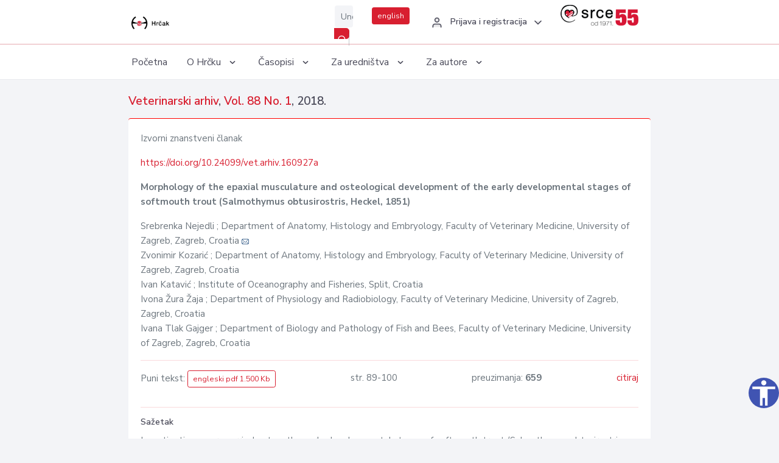

--- FILE ---
content_type: text/html; charset=UTF-8
request_url: https://hrcak.srce.hr/192712
body_size: 5584
content:
<!DOCTYPE html>
<html lang="hr">

<head>
    <meta charset="utf-8" />
    <title>Morphology of the epaxial musculature and osteological development of the early developmental stages of softmouth trout (Salmothymus obtusirostris, Heckel, 1851)</title>
    <meta name="viewport" content="width=device-width, initial-scale=1.0">

            <meta name="description" content="Investigations were carried out on the early developmental stages of softmouth trout (Salmothymus obtusirostris, Heckel, 1851), taken from a hatchery in Proložac near the River Vrljika, Croatia. Samples were collected every two days 10-56 days post-h..." />
                <meta name="keywords" content="softmouth trout; Salmothymus obtusirostris, Heckel, 1851; early developmental stages; epaxial muscles; osteological development" />
    
        <!-- Highwire Press -->
                                    <meta name="citation_title" content="Morphology of the epaxial musculature and osteological development of the early developmental stages of softmouth trout (Salmothymus obtusirostris, Heckel, 1851)"/>
                                                <meta name="citation_author" content="Nejedli, Srebrenka"/>
                                                <meta name="citation_author_institution" content="Department of Anatomy, Histology and Embryology, Faculty of Veterinary Medicine, University of Zagreb, Zagreb, Croatia"/>
                                                <meta name="citation_author" content="Kozarić, Zvonimir"/>
                                                <meta name="citation_author_institution" content="Department of Anatomy, Histology and Embryology, Faculty of Veterinary Medicine, University of Zagreb, Zagreb, Croatia"/>
                                                <meta name="citation_author" content="Katavić, Ivan"/>
                                                <meta name="citation_author_institution" content="Institute of Oceanography and Fisheries, Split, Croatia"/>
                                                <meta name="citation_author" content="Žura Žaja, Ivona"/>
                                                <meta name="citation_author_institution" content="Department of Physiology and Radiobiology, Faculty of Veterinary Medicine, University of Zagreb, Zagreb, Croatia"/>
                                                <meta name="citation_author" content="Tlak Gajger, Ivana"/>
                                                <meta name="citation_author_institution" content="Department of Biology and Pathology of Fish and Bees, Faculty of Veterinary Medicine, University of Zagreb, Zagreb, Croatia"/>
                                                <meta name="citation_publication_date" content="2018/01/22"/>
                                                <meta name="citation_publisher" content="Sveučilište u Zagrebu Veterinarski fakultet"/>
                                                <meta name="citation_journal_title" content="Veterinarski arhiv"/>
                                                <meta name="citation_issn" content="0372-5480"/>
                                                <meta name="citation_issn" content="1331-8055"/>
                                                <meta name="citation_volume" content="88"/>
                                                <meta name="citation_issue" content="1"/>
                                                <meta name="citation_doi" content="10.24099/vet.arhiv.160927a"/>
                                                <meta name="citation_pdf_url" content="https://hrcak.srce.hr/file/284342"/>
                                                <meta name="citation_language" content="en"/>
                                                <meta name="citation_firstpage" content="89"/>
                                                <meta name="citation_lastpage" content="100"/>
                                                <meta name="citation_keywords" content="softmouth trout; Salmothymus obtusirostris, Heckel, 1851; early developmental stages; epaxial muscles; osteological development"/>
                        
    
    <meta content="Srce" name="author" />
    <meta http-equiv="X-UA-Compatible" content="IE=edge" />

    <!-- App favicon -->
    <link rel="shortcut icon" href="/javno/assets/images/favicon.ico">

    <!-- App css -->
    <link href="/javno/assets/css/bootstrap.min.css" rel="stylesheet" type="text/css" />
    <link href="/javno/assets/css/icons.min.css" rel="stylesheet" type="text/css" />
    <link href="/javno/assets/css/app.css" rel="stylesheet" type="text/css" />
    <!-- JATS -->
    <link href="/javno/assets/libs/jats/transform/hrcak/hrcak.css" rel="stylesheet" type="text/css" />

    <link href="/javno/assets/css/custom_selec2_css.css" rel="stylesheet" type="text/css" />

    
</head>


<body data-layout="topnav">
<a class="skip-main text-white" href="#skipToMain" aria-label="skoči na glavni sadržaj">
    Skoči na glavni sadržaj
</a>

<div class="wrapper">

    <div class="navbar navbar-expand flex-column flex-md-row navbar-custom">
        <div class="container-fluid">
            <!-- LOGO -->
            <a href="https://hrcak.srce.hr/" class="navbar-brand mr-0 mr-md-2 logo">
                    <span class="logo-lg">
                        <img src="/javno/assets/images/hrcak-logo2.png" alt="" height="34" />

                    </span>
                <span class="logo-sm">
                        <img src="/javno/assets/images/hrcak-logo2.png" alt="" height="24">
                    </span>
            </a>

            <ul class="navbar-nav bd-navbar-nav flex-row list-unstyled menu-left mb-0">
                <li class="">
                    <button class="button-menu-mobile open-left disable-btn">
                        <i data-feather="menu" class="menu-icon"></i>
                        <i data-feather="x" class="close-icon"></i>
                    </button>
                </li>
            </ul>

            <ul class="navbar-nav flex-row ml-auto d-flex list-unstyled topnav-menu float-right mb-0">

								<!-- Search -->
                                <li>
                    <div class="app-search">
                        <form action="/pretraga" title="Pretraži">
                            <div class="input-group">
                                <input type="text" aria-label="Unesite pojam za pretragu..." class="form-control searchInput" name="q" placeholder="Unesite pojam za pretragu...">
                                <div class="input-group-append">
                                    <button class="btn btn-primary" aria-label="Pretraži" type="submit" value="submit"> <i data-feather="search" class="serachIkona"></i></button>
                                </div>
                            </div>
                        </form>
                    </div>
                </li>
                
                <li>
                    <div class="app-search">

                      <div class="input-group">
                                                <a rel="alternate" hreflang="en" href="https://hrcak.srce.hr/en/192712" class="mr-0 mt-1 btn btn-primary btn-sm ">english</a>
                                              </div>

                    </div>
                </li>


                <li class="dropdown notification-list align-self-center profile-dropdown">
                    <a class="nav-link dropdown-toggle nav-user mr-0" data-toggle="dropdown" href="#" role="button"
                       aria-haspopup="false" aria-expanded="false">
                        <div class="media user-profile ">
                                                            <div class="media-body text-left">
                                    <h6 class="pro-user-name ml-2 my-0">
                                        <i data-feather="user" class="icon-dual icon-xs mr-2"></i>
                                        <span>Prijava i registracija</span>
                                    </h6>
                                </div>
                                                        <span data-feather="chevron-down" class="ml-2 align-self-center"></span>
                        </div>
                    </a>
                    <div class="dropdown-menu profile-dropdown-items dropdown-menu-right">
                                                    <a href="/login" class="dropdown-item notify-item">
                                <i data-feather="user" class="icon-dual icon-xs mr-2"></i>
                                <span>Prijava</span>
                            </a>
                            <a href="/korisnik/nova_autentikacija" class="dropdown-item notify-item">
                                <i data-feather="help-circle" class="icon-dual icon-xs mr-2"></i>
                                <span>Promjena načina <br>autentikacije</span>
                            </a>
                            <a href="/novi_korisnik" class="dropdown-item notify-item">
                                <i data-feather="settings" class="icon-dual icon-xs mr-2"></i>
                                <span>Registracija</span>
                            </a>
                                            </div>
                </li>


                <li class="d-none d-sm-block">
                    <div class="app-search">

                        <div class="input-group">
                            <a href="https://www.srce.unizg.hr" target="_blank"><img src="/javno/assets/images/srcelogo55.png" class="mr-0" alt="srce logo" height="34"></a>
                        </div>

                    </div>
                </li>


            </ul>
        </div>

    </div>
<div class="topnav shadow-sm">
        <div class="container-fluid">
            <nav class="navbar navbar-light navbar-expand-lg topbar-nav">
                <div class="collapse navbar-collapse" id="topnav-menu-content">
                    <ul class="metismenu" id="menu-bar">
                        <li class="menu-title">Navigation</li>

                        <li>
                            <a href="/">
                                <span class="badge badge-success float-right">1</span>
                                <span>Početna</span>
                            </a>
                        </li>
                        <li class="menu-title">O Hrčku</li>

                        <li>
                            <a href="javascript: void(0);">

                                <span> O Hrčku </span>
                                <span class="menu-arrow"></span>
                            </a>

                            <ul class="nav-second-level" aria-expanded="false">
                                <li>
                                    <a href="https://hrcak.srce.hr/o-hrcku">O Hrčku</a>
                                </li>
                                <li>
                                    <a href="https://hrcak.srce.hr/interoperabilnost">Interoperabilnost</a>
                                </li>
                                <li>
                                    <a href="https://hrcak.srce.hr/politike">Politike korištenja</a>
                                </li>
                                <li>
                                    <a href="https://hrcak.srce.hr/savjet-hrcka">Savjet Hrčka</a>
                                </li>
                                <li>
                                    <a href="https://hrcak.srce.hr/kontakt">Kontakt</a>
                                </li>
                                <li>
                                    <a href="https://www.srce.unizg.hr/redovna-odrzavanja-sustava#hrcak">Redovne nadogradnje</a>
                                </li>
                            </ul>
                        </li>



                        <li>
                            <a href="javascript: void(0);">

                                <span> Časopisi </span>
                                <span class="menu-arrow"></span>
                            </a>

                            <ul class="nav-second-level" aria-expanded="false">
                                <li>
                                    <a href="https://hrcak.srce.hr/popis_casopisa/abecedno">Abecedno</a>
                                </li>
                                <li>
                                    <a href="https://hrcak.srce.hr/podrucja">Po područjima</a>
                                </li>

                            </ul>
                        </li>
                        <li>
                            <a href="javascript: void(0);">

                                <span> Za uredništva </span>
                                <span class="menu-arrow"></span>
                            </a>

                            <ul class="nav-second-level" aria-expanded="false">
                                <li>
                                    <a href="https://hrcak.srce.hr/posjecenost">Posjećenost časopisa</a>
                                </li>
                                <li>
                                    <a href="https://hrcak.srce.hr/statusi">Statusi časopisa</a>
                                </li>
                                <li>
                                    <a href="https://wiki.srce.hr/pages/viewpage.action?pageId=27690837" target="_blank">Upute za administratore časopisa</a>
                                </li>
                                <li>
                                    <a href="https://hrcak.srce.hr/otvoreni-pristup">Izjava o otvorenom pristupu</a>
                                </li>
                                <li>
                                    <a href="https://hrcak.srce.hr/kriteriji">Kriteriji uvrštavanja časopisa</a>
                                </li>
                                <li>
                                    <a href="https://hrcak.srce.hr/novi_casopis">Prijava časopisa u Hrčak</a>
                                </li>
                                <li>
                                    <a href="https://hrcak.srce.hr/alati">Alati</a>
                                </li>
                            </ul>
                        </li>
                        <li>
                            <a href="javascript: void(0);">

                                <span> Za autore </span>
                                <span class="menu-arrow"></span>
                            </a>

                            <ul class="nav-second-level" aria-expanded="false">
                                <li>
                                    <a href="https://hrcak.srce.hr/prijava-radova">Prijava radova</a>
                                </li>
                                <li>
                                    <a href="https://hrcak.srce.hr/orcid">ORCID identifikator</a>
                                </li>

                            </ul>
                        </li>

                    </ul>
                </div>
            </nav>
        </div>
    </div>
        
    <div id="skipToMain">
            <div class="content-page">
            <div class="content">
                <div class="container-fluid">
                    <div class="row page-title">
                        <div class="col-md-12">
                            <h4 class="mb-1 mt-0">
                                <a href="https://hrcak.srce.hr/veterinarski-arhiv">Veterinarski arhiv</a>,
                                <a href="https://hrcak.srce.hr/broj/15584">Vol. 88  No. 1</a>, 2018.</h4>
                        </div>
                    </div>

                    <div class="row">
                        <div class="col-lg-12 col-xs-12 col-md-12">
                            <div class="card topBorder">
                                <div class="card-body">
                                    <p>Izvorni znanstveni članak</p>
                                                                            <p><a title="doi" href="https://doi.org/10.24099/vet.arhiv.160927a">https://doi.org/10.24099/vet.arhiv.160927a</a></p>
                                                                        <p><b>Morphology of the epaxial musculature and osteological development of the early developmental stages of softmouth trout (Salmothymus obtusirostris, Heckel, 1851)</b></p>

                                    <p>
                                                                                                                                                                            Srebrenka Nejedli
                                            
                                                                                                                                                    ; Department of Anatomy, Histology and Embryology, Faculty of Veterinary Medicine, University of Zagreb, Zagreb, Croatia
                                                                                                                                                                                                                                            <a href="mailto:sne&#x6a;&#101;dli&#64;v&#x65;f&#46;hr"><img title="mail" src="https://hrcak.srce.hr/javno/assets/images/mail.gif"></a>
                                                                                                                                                                                        <br>
                                                                                                                                    Zvonimir Kozarić
                                            
                                                                                                                                                    ; Department of Anatomy, Histology and Embryology, Faculty of Veterinary Medicine, University of Zagreb, Zagreb, Croatia
                                                                                                                                                                                    <br>
                                                                                                                                    Ivan Katavić
                                            
                                                                                                                                                    ; Institute of Oceanography and Fisheries, Split, Croatia
                                                                                                                                                                                    <br>
                                                                                                                                    Ivona Žura Žaja
                                            
                                                                                                                                                    ; Department of Physiology and Radiobiology, Faculty of Veterinary Medicine, University of Zagreb, Zagreb, Croatia
                                                                                                                                                                                    <br>
                                                                                                                                    Ivana Tlak Gajger
                                            
                                                                                                                                                    ; Department of Biology and Pathology of Fish and Bees, Faculty of Veterinary Medicine, University of Zagreb, Zagreb, Croatia
                                                                                                                                                                                    <br>
                                                                            </p>
                                                                        <hr>
                                                                                                                                                                                                  <div class="d-flex justify-content-between">
                                            <p>Puni tekst: <a class="btn btn-outline-primary btn-sm" href="https://hrcak.srce.hr/file/284342" target="_blank">engleski pdf 1.500 Kb</a></p>

                                                                                                                                        <p>str. 89-100</p>
                                                                                        <p>preuzimanja: <strong>659</strong></p>
                                            <p>
                                                <a href="#" id="cite_link">citiraj</a>
                                            </p>
                                        </div>

                                        
                                        <div id="cite" style="display: none;">
                                                                                            <p><b>APA 6th Edition</b></p>
                                                <p>Nejedli, S., Kozarić, Z., Katavić, I., Žura Žaja, I. i Tlak Gajger, I. (2018). Morphology of the epaxial musculature and osteological development of the early developmental stages of softmouth trout (Salmothymus obtusirostris, Heckel, 1851). <i>Veterinarski arhiv, 88</i> (1), 89-100.  https://doi.org/10.24099/vet.arhiv.160927a</p>
                                                                                                    <hr>
                                                                                                                                            <p><b>MLA 8th Edition</b></p>
                                                <p>Nejedli, Srebrenka, et al. "Morphology of the epaxial musculature and osteological development of the early developmental stages of softmouth trout (Salmothymus obtusirostris, Heckel, 1851)." <i>Veterinarski arhiv</i>, vol. 88, br. 1, 2018, str. 89-100. https://doi.org/10.24099/vet.arhiv.160927a. Citirano 23.01.2026.</p>
                                                                                                    <hr>
                                                                                                                                            <p><b>Chicago 17th Edition</b></p>
                                                <p>Nejedli, Srebrenka, Zvonimir Kozarić, Ivan Katavić, Ivona Žura Žaja i Ivana Tlak Gajger. "Morphology of the epaxial musculature and osteological development of the early developmental stages of softmouth trout (Salmothymus obtusirostris, Heckel, 1851)." <i>Veterinarski arhiv</i> 88, br. 1 (2018): 89-100. https://doi.org/10.24099/vet.arhiv.160927a</p>
                                                                                                    <hr>
                                                                                                                                            <p><b>Harvard</b></p>
                                                <p>Nejedli, S., et al. (2018). 'Morphology of the epaxial musculature and osteological development of the early developmental stages of softmouth trout (Salmothymus obtusirostris, Heckel, 1851)', <i>Veterinarski arhiv</i>, 88(1), str. 89-100. https://doi.org/10.24099/vet.arhiv.160927a</p>
                                                                                                    <hr>
                                                                                                                                            <p><b>Vancouver</b></p>
                                                <p>Nejedli S, Kozarić Z, Katavić I, Žura Žaja I, Tlak Gajger I. Morphology of the epaxial musculature and osteological development of the early developmental stages of softmouth trout (Salmothymus obtusirostris, Heckel, 1851). Veterinarski arhiv [Internet]. 2018 [pristupljeno 23.01.2026.];88(1):89-100. https://doi.org/10.24099/vet.arhiv.160927a</p>
                                                                                                    <hr>
                                                                                                                                            <p><b>IEEE</b></p>
                                                <p>S. Nejedli, Z. Kozarić, I. Katavić, I. Žura Žaja i I. Tlak Gajger, "Morphology of the epaxial musculature and osteological development of the early developmental stages of softmouth trout (Salmothymus obtusirostris, Heckel, 1851)", <i>Veterinarski arhiv</i>, vol.88, br. 1, str. 89-100, 2018. [Online]. https://doi.org/10.24099/vet.arhiv.160927a</p>
                                                                                            
                                        </div>

                                                                             
                                    
                                    
                                        <hr>

                                    <h6>Sažetak</h6>
                                    <p>Investigations were carried out on the early developmental stages of softmouth trout (Salmothymus obtusirostris, Heckel, 1851), taken from a hatchery in Proložac near the River Vrljika, Croatia. Samples were collected every two days 10-56 days post-hatching (dph), fixed in 10% buffered formalin, embedded in paraffin, cut into 10 μm thick serial longitudinal sections and stained with Hematoxylin and Eosin, Toluidin Blue, Alcian Blue-specific (pH = 2.5) and Alcian Blue and Alizarin Red. The number of myomeres in the dorsal epaxial musculature of the softmouth trout increased between 10-18 dph and 50-56 dph to either 42 or 59 myomeres, respectively. Total body length increased from a minimal value of 19.57 mm to a maximum value of 25.80 mm between 10-56 dph. The number of vertebrae in all investigated groups was 59. Through this follow-up of the period of development of softmouth trout to the stage of complete yolk sac absorption it was established that it takes about 24 to 26 dph when they start opening their mouth and when all the bones of the head and all fins are visible. In the period of 26-56 dph the number of myomeres was 55-59, and this could be used for taxonomic identification of the early developmental stages of softmouth trout. Throughout whole investigation period no signs of ossification in the vertebral column, fins and head bones were observed or any skeletal malformations.<br>
</p>
                                    <h6>Ključne riječi</h6>
                                    <p>
                                                                                    <a href="https://hrcak.srce.hr/pretraga?type=napredna&amp;field[]=article_keywords&amp;term[]=%22softmouth+trout%22">softmouth trout</a>;                                                                                    <a href="https://hrcak.srce.hr/pretraga?type=napredna&amp;field[]=article_keywords&amp;term[]=%22+Salmothymus+obtusirostris%2C+Heckel%2C+1851%22"> Salmothymus obtusirostris, Heckel, 1851</a>;                                                                                    <a href="https://hrcak.srce.hr/pretraga?type=napredna&amp;field[]=article_keywords&amp;term[]=%22+early+developmental+stages%22"> early developmental stages</a>;                                                                                    <a href="https://hrcak.srce.hr/pretraga?type=napredna&amp;field[]=article_keywords&amp;term[]=%22+epaxial+muscles%22"> epaxial muscles</a>;                                                                                    <a href="https://hrcak.srce.hr/pretraga?type=napredna&amp;field[]=article_keywords&amp;term[]=%22+osteological+development%22"> osteological development</a>                                                                            </p>
                                    <h6>Hrčak ID: </h6>
                                    <p>192712</p>
                                    <h6>URI</h6>
                                    <p><a href="https://hrcak.srce.hr/192712">https://hrcak.srce.hr/192712</a> </p>
                                    <h6>Datum izdavanja:</h6>
                                    <p>22.1.2018.</p>
                                                                        <p>
                                                                                                                                                                                                                                <span class="mt-4 mr-1 metaPodaciJezik">Podaci na drugim jezicima:</span>
                                                                                                    <a href="https://hrcak.srce.hr/clanak/284341">
                                                        <span class="badge badge-soft-secondary mt-1">hrvatski</span>
                                                    </a>
                                                                                                                                                                                                                                                            </p>
                                    <p class="text-center mt-5">Posjeta: 2.486
                                        <a href="https://hrcak.srce.hr/posjecenost-objasnjenje">*</a>
                                    </p>
                                </div>
                            </div>
                        </div>

                    </div>

                    <!-- JATS -->
                    
                </div>
            </div>
        </div>


    </div>

    
    <script src = "https://ajax.googleapis.com/ajax/libs/jquery/2.1.3/jquery.min.js"></script>
    <script>
        $('#cite_link').click(function(){
            $('#cite').slideToggle('fast');
            return false;
        });
        $('#verzije_link').click(function(){
            $('#verzije').slideToggle('fast');
            return false;
        });
    </script>


    </div>

    <footer class="footer">
        <div class="container-fluid">
            <div class="row">

                <div class="col-12">
                    <div class="footerLinks">
                            <span>
                                2021 © Portal hrvatskih znanstvenih i stručnih časopisa - Hrčak
                            </span>
                        <div>
                            <a href="https://wiki.srce.hr/x/xIB3Aw" target="_blank">Izjava o pristupačnosti</a>
                            |

                                                            <a href="https://www.srce.unizg.hr/politika-privatnosti" target="_blank">Politika privatnosti</a>
                                                            |
                            <a href="/kontakt">Kontakt</a>
                        </div>

                    </div>

                </div>
            </div>
        </div>
    </footer>

</div>



<script src="/javno/assets/js/vendor.min.js"></script>
<script src="/javno/assets/libs/moment/moment.min.js"></script>
<script src="/javno/assets/js/app.min.js"></script>

<script src="/javno/assets/js/pristupacnost.js"></script>
<script>
    var options = {
        icon: {
            circular: true,
            img: 'accessibility',
        }
    }
    window.addEventListener('load', function () { new Pristupacnost(options); }, false);
</script>

<script>
    (function(i,s,o,g,r,a,m){i['GoogleAnalyticsObject']=r;i[r]=i[r]||function(){
        (i[r].q=i[r].q||[]).push(arguments)},i[r].l=1*new Date();a=s.createElement(o),
        m=s.getElementsByTagName(o)[0];a.async=1;a.src=g;m.parentNode.insertBefore(a,m)
    })(window,document,'script','https://www.google-analytics.com/analytics.js','ga');
    ga('create', 'UA-3867323-1', 'auto');
    ga('send', 'pageview');
</script>

</body>

</html>
